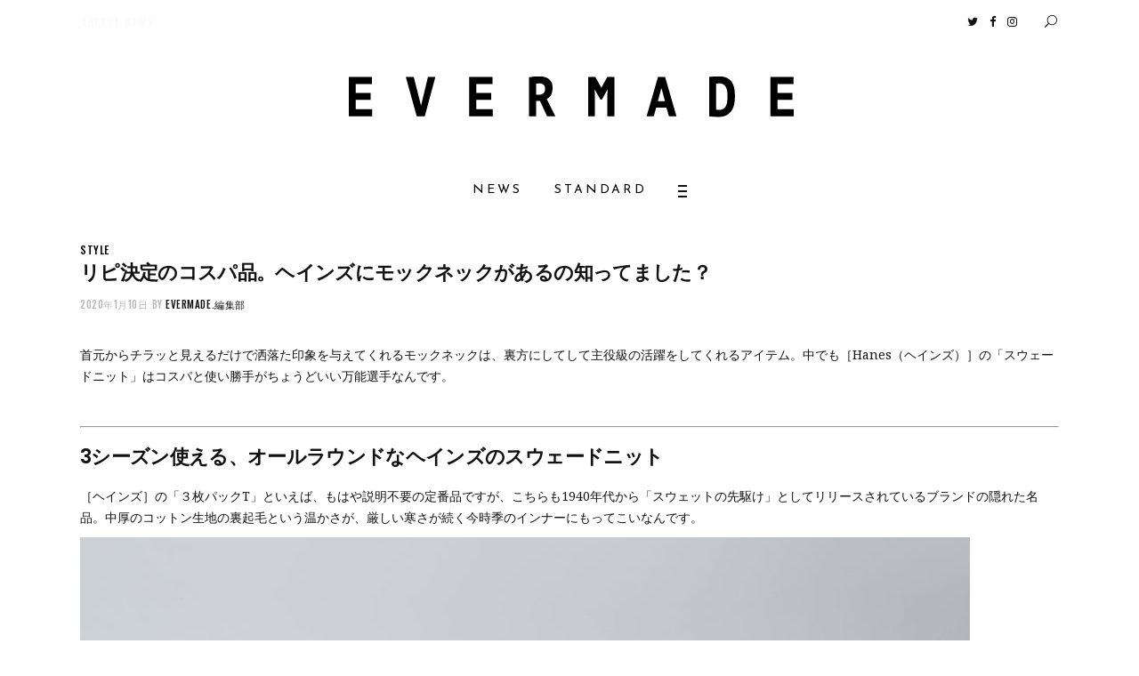

--- FILE ---
content_type: text/html; charset=UTF-8
request_url: https://evermade.jp/style/archives/2949
body_size: 14835
content:
<!DOCTYPE html>
<html lang="ja"
	itemscope 
	itemtype="http://schema.org/Article" 
	prefix="og: http://ogp.me/ns#" >
<head>
	
		<meta charset="UTF-8" />
		<link rel="profile" href="http://gmpg.org/xfn/11" />
		
					<meta name="viewport" content="width=device-width,initial-scale=1,user-scalable=yes">
		<title>リピ決定のコスパ品。ヘインズにモックネックがあるの知ってました？ | EVERMADE.（エバーメイド）モノと暮らしにこだわる ウェブマガジン</title>

<!-- All in One SEO Pack 2.5 by Michael Torbert of Semper Fi Web Design[304,388] -->
<meta name="description"  content="3シーズン使える、オールラウンドなヘインズのスウェードニット" />

<link rel="canonical" href="https://evermade.jp/standard/style/archives/2949" />
<meta property="og:title" content="リピ決定のコスパ品。ヘインズにモックネックがあるの知ってました？ | EVERMADE.（エバーメイド）モノと暮らしにこだわる ウェブマガジン" />
<meta property="og:type" content="article" />
<meta property="og:url" content="https://evermade.jp/standard/style/archives/2949" />
<meta property="og:image" content="https://evermade.jp/wp-content/uploads/2018/06/SZ_2966.jpg" />
<meta property="og:site_name" content="EVERMADE（エバーメイド）" />
<meta property="og:description" content="3シーズン使える、オールラウンドなヘインズのスウェードニット" />
<meta property="article:published_time" content="2020-01-10T07:00:34Z" />
<meta property="article:modified_time" content="2020-01-10T16:18:28Z" />
<meta name="twitter:card" content="summary" />
<meta name="twitter:title" content="リピ決定のコスパ品。ヘインズにモックネックがあるの知ってました？ | EVERMADE.（エバーメイド）モノと暮らしにこだわる ウェブマガジン" />
<meta name="twitter:description" content="3シーズン使える、オールラウンドなヘインズのスウェードニット" />
<meta name="twitter:image" content="https://evermade.jp/wp-content/uploads/2018/06/SZ_2966.jpg" />
<meta itemprop="image" content="https://evermade.jp/wp-content/uploads/2018/06/SZ_2966.jpg" />
			<script type="text/javascript" >
				window.ga=window.ga||function(){(ga.q=ga.q||[]).push(arguments)};ga.l=+new Date;
				ga('create', 'G-WLJNKDVFCL', 'auto');
				// Plugins
				
				ga('send', 'pageview');
			</script>
			<script async src="https://www.google-analytics.com/analytics.js"></script>
			<!-- /all in one seo pack -->
<link rel='dns-prefetch' href='//evermade.jp' />
<link rel='dns-prefetch' href='//s0.wp.com' />
<link rel='dns-prefetch' href='//maps.googleapis.com' />
<link rel='dns-prefetch' href='//fonts.googleapis.com' />
<link rel='dns-prefetch' href='//s.w.org' />
<link rel="alternate" type="application/rss+xml" title="EVERMADE.（エバーメイド）モノと暮らしにこだわる ウェブマガジン &raquo; フィード" href="https://evermade.jp/feed" />
<link rel="alternate" type="application/rss+xml" title="EVERMADE.（エバーメイド）モノと暮らしにこだわる ウェブマガジン &raquo; コメントフィード" href="https://evermade.jp/comments/feed" />
		<script type="text/javascript">
			window._wpemojiSettings = {"baseUrl":"https:\/\/s.w.org\/images\/core\/emoji\/11\/72x72\/","ext":".png","svgUrl":"https:\/\/s.w.org\/images\/core\/emoji\/11\/svg\/","svgExt":".svg","source":{"concatemoji":"https:\/\/evermade.jp\/wp-includes\/js\/wp-emoji-release.min.js?ver=4.9.26"}};
			!function(e,a,t){var n,r,o,i=a.createElement("canvas"),p=i.getContext&&i.getContext("2d");function s(e,t){var a=String.fromCharCode;p.clearRect(0,0,i.width,i.height),p.fillText(a.apply(this,e),0,0);e=i.toDataURL();return p.clearRect(0,0,i.width,i.height),p.fillText(a.apply(this,t),0,0),e===i.toDataURL()}function c(e){var t=a.createElement("script");t.src=e,t.defer=t.type="text/javascript",a.getElementsByTagName("head")[0].appendChild(t)}for(o=Array("flag","emoji"),t.supports={everything:!0,everythingExceptFlag:!0},r=0;r<o.length;r++)t.supports[o[r]]=function(e){if(!p||!p.fillText)return!1;switch(p.textBaseline="top",p.font="600 32px Arial",e){case"flag":return s([55356,56826,55356,56819],[55356,56826,8203,55356,56819])?!1:!s([55356,57332,56128,56423,56128,56418,56128,56421,56128,56430,56128,56423,56128,56447],[55356,57332,8203,56128,56423,8203,56128,56418,8203,56128,56421,8203,56128,56430,8203,56128,56423,8203,56128,56447]);case"emoji":return!s([55358,56760,9792,65039],[55358,56760,8203,9792,65039])}return!1}(o[r]),t.supports.everything=t.supports.everything&&t.supports[o[r]],"flag"!==o[r]&&(t.supports.everythingExceptFlag=t.supports.everythingExceptFlag&&t.supports[o[r]]);t.supports.everythingExceptFlag=t.supports.everythingExceptFlag&&!t.supports.flag,t.DOMReady=!1,t.readyCallback=function(){t.DOMReady=!0},t.supports.everything||(n=function(){t.readyCallback()},a.addEventListener?(a.addEventListener("DOMContentLoaded",n,!1),e.addEventListener("load",n,!1)):(e.attachEvent("onload",n),a.attachEvent("onreadystatechange",function(){"complete"===a.readyState&&t.readyCallback()})),(n=t.source||{}).concatemoji?c(n.concatemoji):n.wpemoji&&n.twemoji&&(c(n.twemoji),c(n.wpemoji)))}(window,document,window._wpemojiSettings);
		</script>
		<style type="text/css">
img.wp-smiley,
img.emoji {
	display: inline !important;
	border: none !important;
	box-shadow: none !important;
	height: 1em !important;
	width: 1em !important;
	margin: 0 .07em !important;
	vertical-align: -0.1em !important;
	background: none !important;
	padding: 0 !important;
}
</style>
<link rel='stylesheet' id='contact-form-7-css'  href='https://evermade.jp/wp-content/plugins/contact-form-7/includes/css/styles.css?ver=5.1.4' type='text/css' media='all' />
<link rel='stylesheet' id='tipso-style-css'  href='https://evermade.jp/wp-content/plugins/neal-extension/css/tipso.min.css?ver=4.9.26' type='text/css' media='all' />
<link rel='stylesheet' id='neal-ext-frontend-style-css'  href='https://evermade.jp/wp-content/plugins/neal-extension/css/frontend.css?ver=4.9.26' type='text/css' media='all' />
<link rel='stylesheet' id='ebullient-qodef-modules-css'  href='https://evermade.jp/wp-content/themes/ebullient/assets/css/modules.min.css?ver=4.9.26' type='text/css' media='all' />
<style id='ebullient-qodef-modules-inline-css' type='text/css'>
/* generated in /var/www/vhosts/i-0023c83cce68b2451/wp-content/themes/ebullient/framework/admin/options/general/map.php ebullient_qodef_page_general_style function */
.postid-2949.qodef-boxed .qodef-wrapper { background-attachment: fixed;}


</style>
<link rel='stylesheet' id='qodef-news-style-css'  href='https://evermade.jp/wp-content/plugins/select-news/assets/css/news.min.css?ver=4.9.26' type='text/css' media='all' />
<link rel='stylesheet' id='ebullient-qodef-modules-responsive-css'  href='https://evermade.jp/wp-content/themes/ebullient/assets/css/modules-responsive.min.css?ver=4.9.26' type='text/css' media='all' />
<link rel='stylesheet' id='qodef-news-responsive-style-css'  href='https://evermade.jp/wp-content/plugins/select-news/assets/css/news-responsive.min.css?ver=4.9.26' type='text/css' media='all' />
<link rel='stylesheet' id='ebullient-qodef-default-style-css'  href='https://evermade.jp/wp-content/themes/ebullient/style.css?ver=4.9.26' type='text/css' media='all' />
<link rel='stylesheet' id='ebullient-qodef-child-style-css'  href='https://evermade.jp/wp-content/themes/ebullient-child/style.css?ver=4.9.26' type='text/css' media='all' />
<link rel='stylesheet' id='qodef_font_awesome-css'  href='https://evermade.jp/wp-content/themes/ebullient/assets/css/font-awesome/css/font-awesome.min.css?ver=4.9.26' type='text/css' media='all' />
<link rel='stylesheet' id='qodef_font_elegant-css'  href='https://evermade.jp/wp-content/themes/ebullient/assets/css/elegant-icons/style.min.css?ver=4.9.26' type='text/css' media='all' />
<link rel='stylesheet' id='qodef_ion_icons-css'  href='https://evermade.jp/wp-content/themes/ebullient/assets/css/ion-icons/css/ionicons.min.css?ver=4.9.26' type='text/css' media='all' />
<link rel='stylesheet' id='qodef_linea_icons-css'  href='https://evermade.jp/wp-content/themes/ebullient/assets/css/linea-icons/style.css?ver=4.9.26' type='text/css' media='all' />
<link rel='stylesheet' id='qodef_linear_icons-css'  href='https://evermade.jp/wp-content/themes/ebullient/assets/css/linear-icons/style.css?ver=4.9.26' type='text/css' media='all' />
<link rel='stylesheet' id='qodef_simple_line_icons-css'  href='https://evermade.jp/wp-content/themes/ebullient/assets/css/simple-line-icons/simple-line-icons.css?ver=4.9.26' type='text/css' media='all' />
<link rel='stylesheet' id='qodef_dripicons-css'  href='https://evermade.jp/wp-content/themes/ebullient/assets/css/dripicons/dripicons.css?ver=4.9.26' type='text/css' media='all' />
<link rel='stylesheet' id='mediaelement-css'  href='https://evermade.jp/wp-includes/js/mediaelement/mediaelementplayer-legacy.min.css?ver=4.2.6-78496d1' type='text/css' media='all' />
<link rel='stylesheet' id='wp-mediaelement-css'  href='https://evermade.jp/wp-includes/js/mediaelement/wp-mediaelement.min.css?ver=4.9.26' type='text/css' media='all' />
<link rel='stylesheet' id='ebullient-qodef-style-dynamic-css'  href='https://evermade.jp/wp-content/themes/ebullient/assets/css/style_dynamic.css?ver=1751337083' type='text/css' media='all' />
<link rel='stylesheet' id='ebullient-qodef-style-dynamic-responsive-css'  href='https://evermade.jp/wp-content/themes/ebullient/assets/css/style_dynamic_responsive.css?ver=1751337083' type='text/css' media='all' />
<link rel='stylesheet' id='ebullient-qodef-google-fonts-css'  href='https://fonts.googleapis.com/css?family=Poppins%3A300%2C400%2C500%2C600%2C700%2C900%7COswald%3A300%2C400%2C500%2C600%2C700%2C900%7CPlayfair+Display%3A300%2C400%2C500%2C600%2C700%2C900%7CJosefin+Sans%3A300%2C400%2C500%2C600%2C700%2C900%7CNoto+Serif%3A300%2C400%2C500%2C600%2C700%2C900&#038;subset=latin-ext&#038;ver=1.0.0' type='text/css' media='all' />
<link rel='stylesheet' id='jetpack-widget-social-icons-styles-css'  href='https://evermade.jp/wp-content/plugins/jetpack/modules/widgets/social-icons/social-icons.css?ver=20170506' type='text/css' media='all' />
<link rel='stylesheet' id='js_composer_front-css'  href='https://evermade.jp/wp-content/plugins/js_composer/assets/css/js_composer.min.css?ver=5.4.5' type='text/css' media='all' />
<link rel='stylesheet' id='social-logos-css'  href='https://evermade.jp/wp-content/plugins/jetpack/_inc/social-logos/social-logos.min.css?ver=1' type='text/css' media='all' />
<link rel='stylesheet' id='jetpack_css-css'  href='https://evermade.jp/wp-content/plugins/jetpack/css/jetpack.css?ver=6.1.5' type='text/css' media='all' />
<script type='text/javascript' src='https://evermade.jp/wp-includes/js/jquery/jquery.js?ver=1.12.4'></script>
<script type='text/javascript' src='https://evermade.jp/wp-includes/js/jquery/jquery-migrate.min.js?ver=1.4.1'></script>
<script type='text/javascript'>
var mejsL10n = {"language":"ja","strings":{"mejs.install-flash":"\u3054\u5229\u7528\u306e\u30d6\u30e9\u30a6\u30b6\u30fc\u306f Flash Player \u304c\u7121\u52b9\u306b\u306a\u3063\u3066\u3044\u308b\u304b\u3001\u30a4\u30f3\u30b9\u30c8\u30fc\u30eb\u3055\u308c\u3066\u3044\u307e\u305b\u3093\u3002Flash Player \u30d7\u30e9\u30b0\u30a4\u30f3\u3092\u6709\u52b9\u306b\u3059\u308b\u304b\u3001\u6700\u65b0\u30d0\u30fc\u30b8\u30e7\u30f3\u3092 https:\/\/get.adobe.com\/jp\/flashplayer\/ \u304b\u3089\u30a4\u30f3\u30b9\u30c8\u30fc\u30eb\u3057\u3066\u304f\u3060\u3055\u3044\u3002","mejs.fullscreen-off":"\u30d5\u30eb\u30b9\u30af\u30ea\u30fc\u30f3\u3092\u30aa\u30d5","mejs.fullscreen-on":"\u30d5\u30eb\u30b9\u30af\u30ea\u30fc\u30f3","mejs.download-video":"\u52d5\u753b\u3092\u30c0\u30a6\u30f3\u30ed\u30fc\u30c9","mejs.fullscreen":"\u30d5\u30eb\u30b9\u30af\u30ea\u30fc\u30f3","mejs.time-jump-forward":["1\u79d2\u9032\u3080","%1\u79d2\u9032\u3080"],"mejs.loop":"\u30eb\u30fc\u30d7\u5207\u308a\u66ff\u3048","mejs.play":"\u518d\u751f","mejs.pause":"\u505c\u6b62","mejs.close":"\u9589\u3058\u308b","mejs.time-slider":"\u30bf\u30a4\u30e0\u30b9\u30e9\u30a4\u30c0\u30fc","mejs.time-help-text":"1\u79d2\u9032\u3080\u306b\u306f\u5de6\u53f3\u77e2\u5370\u30ad\u30fc\u3092\u300110\u79d2\u9032\u3080\u306b\u306f\u4e0a\u4e0b\u77e2\u5370\u30ad\u30fc\u3092\u4f7f\u3063\u3066\u304f\u3060\u3055\u3044\u3002","mejs.time-skip-back":["1\u79d2\u623b\u308b","%1\u79d2\u623b\u308b"],"mejs.captions-subtitles":"\u30ad\u30e3\u30d7\u30b7\u30e7\u30f3\/\u5b57\u5e55","mejs.captions-chapters":"\u30c1\u30e3\u30d7\u30bf\u30fc","mejs.none":"\u306a\u3057","mejs.mute-toggle":"\u30df\u30e5\u30fc\u30c8\u5207\u308a\u66ff\u3048","mejs.volume-help-text":"\u30dc\u30ea\u30e5\u30fc\u30e0\u8abf\u7bc0\u306b\u306f\u4e0a\u4e0b\u77e2\u5370\u30ad\u30fc\u3092\u4f7f\u3063\u3066\u304f\u3060\u3055\u3044\u3002","mejs.unmute":"\u30df\u30e5\u30fc\u30c8\u89e3\u9664","mejs.mute":"\u30df\u30e5\u30fc\u30c8","mejs.volume-slider":"\u30dc\u30ea\u30e5\u30fc\u30e0\u30b9\u30e9\u30a4\u30c0\u30fc","mejs.video-player":"\u52d5\u753b\u30d7\u30ec\u30fc\u30e4\u30fc","mejs.audio-player":"\u97f3\u58f0\u30d7\u30ec\u30fc\u30e4\u30fc","mejs.ad-skip":"\u5e83\u544a\u3092\u30b9\u30ad\u30c3\u30d7","mejs.ad-skip-info":["1\u79d2\u5f8c\u306b\u30b9\u30ad\u30c3\u30d7","%1\u79d2\u5f8c\u306b\u30b9\u30ad\u30c3\u30d7"],"mejs.source-chooser":"\u30bd\u30fc\u30b9\u306e\u9078\u629e","mejs.stop":"\u505c\u6b62","mejs.speed-rate":"\u901f\u5ea6\u7387","mejs.live-broadcast":"\u751f\u653e\u9001","mejs.afrikaans":"\u30a2\u30d5\u30ea\u30ab\u30fc\u30f3\u30b9\u8a9e","mejs.albanian":"\u30a2\u30eb\u30d0\u30cb\u30a2\u8a9e","mejs.arabic":"\u30a2\u30e9\u30d3\u30a2\u8a9e","mejs.belarusian":"\u30d9\u30e9\u30eb\u30fc\u30b7\u8a9e","mejs.bulgarian":"\u30d6\u30eb\u30ac\u30ea\u30a2\u8a9e","mejs.catalan":"\u30ab\u30bf\u30ed\u30cb\u30a2\u8a9e","mejs.chinese":"\u4e2d\u56fd\u8a9e","mejs.chinese-simplified":"\u4e2d\u56fd\u8a9e (\u7c21\u4f53\u5b57)","mejs.chinese-traditional":"\u4e2d\u56fd\u8a9e (\u7e41\u4f53\u5b57)","mejs.croatian":"\u30af\u30ed\u30a2\u30c1\u30a2\u8a9e","mejs.czech":"\u30c1\u30a7\u30b3\u8a9e","mejs.danish":"\u30c7\u30f3\u30de\u30fc\u30af\u8a9e","mejs.dutch":"\u30aa\u30e9\u30f3\u30c0\u8a9e","mejs.english":"\u82f1\u8a9e","mejs.estonian":"\u30a8\u30b9\u30c8\u30cb\u30a2\u8a9e","mejs.filipino":"\u30d5\u30a3\u30ea\u30d4\u30f3\u8a9e","mejs.finnish":"\u30d5\u30a3\u30f3\u30e9\u30f3\u30c9\u8a9e","mejs.french":"\u30d5\u30e9\u30f3\u30b9\u8a9e","mejs.galician":"\u30ac\u30ea\u30b7\u30a2\u8a9e","mejs.german":"\u30c9\u30a4\u30c4\u8a9e","mejs.greek":"\u30ae\u30ea\u30b7\u30e3\u8a9e","mejs.haitian-creole":"\u30cf\u30a4\u30c1\u8a9e","mejs.hebrew":"\u30d8\u30d6\u30e9\u30a4\u8a9e","mejs.hindi":"\u30d2\u30f3\u30c7\u30a3\u30fc\u8a9e","mejs.hungarian":"\u30cf\u30f3\u30ac\u30ea\u30fc\u8a9e","mejs.icelandic":"\u30a2\u30a4\u30b9\u30e9\u30f3\u30c9\u8a9e","mejs.indonesian":"\u30a4\u30f3\u30c9\u30cd\u30b7\u30a2\u8a9e","mejs.irish":"\u30a2\u30a4\u30eb\u30e9\u30f3\u30c9\u8a9e","mejs.italian":"\u30a4\u30bf\u30ea\u30a2\u8a9e","mejs.japanese":"\u65e5\u672c\u8a9e","mejs.korean":"\u97d3\u56fd\u8a9e","mejs.latvian":"\u30e9\u30c8\u30d3\u30a2\u8a9e","mejs.lithuanian":"\u30ea\u30c8\u30a2\u30cb\u30a2\u8a9e","mejs.macedonian":"\u30de\u30b1\u30c9\u30cb\u30a2\u8a9e","mejs.malay":"\u30de\u30ec\u30fc\u8a9e","mejs.maltese":"\u30de\u30eb\u30bf\u8a9e","mejs.norwegian":"\u30ce\u30eb\u30a6\u30a7\u30fc\u8a9e","mejs.persian":"\u30da\u30eb\u30b7\u30a2\u8a9e","mejs.polish":"\u30dd\u30fc\u30e9\u30f3\u30c9\u8a9e","mejs.portuguese":"\u30dd\u30eb\u30c8\u30ac\u30eb\u8a9e","mejs.romanian":"\u30eb\u30fc\u30de\u30cb\u30a2\u8a9e","mejs.russian":"\u30ed\u30b7\u30a2\u8a9e","mejs.serbian":"\u30bb\u30eb\u30d3\u30a2\u8a9e","mejs.slovak":"\u30b9\u30ed\u30d0\u30ad\u30a2\u8a9e","mejs.slovenian":"\u30b9\u30ed\u30d9\u30cb\u30a2\u8a9e","mejs.spanish":"\u30b9\u30da\u30a4\u30f3\u8a9e","mejs.swahili":"\u30b9\u30ef\u30d2\u30ea\u8a9e","mejs.swedish":"\u30b9\u30a6\u30a7\u30fc\u30c7\u30f3\u8a9e","mejs.tagalog":"\u30bf\u30ac\u30ed\u30b0\u8a9e","mejs.thai":"\u30bf\u30a4\u8a9e","mejs.turkish":"\u30c8\u30eb\u30b3\u8a9e","mejs.ukrainian":"\u30a6\u30af\u30e9\u30a4\u30ca\u8a9e","mejs.vietnamese":"\u30d9\u30c8\u30ca\u30e0\u8a9e","mejs.welsh":"\u30a6\u30a7\u30fc\u30eb\u30ba\u8a9e","mejs.yiddish":"\u30a4\u30c7\u30a3\u30c3\u30b7\u30e5\u8a9e"}};
</script>
<script type='text/javascript' src='https://evermade.jp/wp-includes/js/mediaelement/mediaelement-and-player.min.js?ver=4.2.6-78496d1'></script>
<script type='text/javascript' src='https://evermade.jp/wp-includes/js/mediaelement/mediaelement-migrate.min.js?ver=4.9.26'></script>
<script type='text/javascript'>
/* <![CDATA[ */
var _wpmejsSettings = {"pluginPath":"\/wp-includes\/js\/mediaelement\/","classPrefix":"mejs-","stretching":"responsive"};
/* ]]> */
</script>
<link rel='https://api.w.org/' href='https://evermade.jp/wp-json/' />
<link rel="EditURI" type="application/rsd+xml" title="RSD" href="https://evermade.jp/xmlrpc.php?rsd" />
<link rel="wlwmanifest" type="application/wlwmanifest+xml" href="https://evermade.jp/wp-includes/wlwmanifest.xml" /> 
<link rel='prev' title='ポチるべき片付けの名品。ものぐさな大人が取り入れたい見せる収納ボックス -Part.1 &#8211;' href='https://evermade.jp/standard/life/archives/16600' />
<link rel='next' title='クローゼットのハンガーってどうしている!?　ナカタハンガーで服が滑らない画期的なハンガーを発見' href='https://evermade.jp/standard/life/archives/9657' />
<meta name="generator" content="WordPress 4.9.26" />
<link rel='shortlink' href='https://wp.me/p9SGsT-Lz' />
<link rel="alternate" type="application/json+oembed" href="https://evermade.jp/wp-json/oembed/1.0/embed?url=https%3A%2F%2Fevermade.jp%2Fstandard%2Fstyle%2Farchives%2F2949" />
<link rel="alternate" type="text/xml+oembed" href="https://evermade.jp/wp-json/oembed/1.0/embed?url=https%3A%2F%2Fevermade.jp%2Fstandard%2Fstyle%2Farchives%2F2949&#038;format=xml" />

<link rel='dns-prefetch' href='//v0.wordpress.com'/>
<style type='text/css'>img#wpstats{display:none}</style><meta name="generator" content="Powered by WPBakery Page Builder - drag and drop page builder for WordPress."/>
<!--[if lte IE 9]><link rel="stylesheet" type="text/css" href="https://evermade.jp/wp-content/plugins/js_composer/assets/css/vc_lte_ie9.min.css" media="screen"><![endif]--><link rel="icon" href="https://evermade.jp/wp-content/uploads/2019/09/cropped-em-logo-32x32.png" sizes="32x32" />
<link rel="icon" href="https://evermade.jp/wp-content/uploads/2019/09/cropped-em-logo-192x192.png" sizes="192x192" />
<link rel="apple-touch-icon-precomposed" href="https://evermade.jp/wp-content/uploads/2019/09/cropped-em-logo-180x180.png" />
<meta name="msapplication-TileImage" content="https://evermade.jp/wp-content/uploads/2019/09/cropped-em-logo-270x270.png" />
			<link rel="stylesheet" type="text/css" id="wp-custom-css" href="https://evermade.jp/?custom-css=48577e00a3" />
		<style type="text/css" data-type="vc_custom-css">.qodef-news-post-top-holder {
    display: none;
}</style><noscript><style type="text/css"> .wpb_animate_when_almost_visible { opacity: 1; }</style></noscript></head>
<body class="post-template-default single single-post postid-2949 single-format-standard select-core-1.0 qodef-news-1.0 ebullient child-child-ver-1.0.0 ebullient-ver-1.0 qodef-grid-1400 qodef-fixed-on-scroll qodef-dropdown-animate-height qodef-header-centered qodef-menu-area-shadow-disable qodef-menu-area-in-grid-shadow-disable qodef-menu-area-border-disable qodef-menu-area-in-grid-border-disable qodef-logo-area-border-disable qodef-logo-area-in-grid-border-disable qodef-header-vertical-shadow-disable qodef-header-vertical-border-disable qodef-side-menu-slide-from-right qodef-default-mobile-header qodef-sticky-up-mobile-header qodef-header-top-enabled wpb-js-composer js-comp-ver-5.4.5 vc_responsive qodef-slide-from-icon" itemscope itemtype="http://schema.org/WebPage">
	<section class="qodef-side-menu">
	<div class="qodef-close-side-menu-holder">
		<a class="qodef-close-side-menu" href="#" target="_self">
			<span aria-hidden="true" class="qodef-icon-font-elegant icon_close " ></span>		</a>
	</div>
	<div id="media_image-5" class="widget qodef-sidearea widget_media_image"><a href="https://evermade.jp"><img width="500" height="46" src="https://evermade.jp/wp-content/uploads/2019/09/evermade-new-logo-wh.png" class="image wp-image-12899  attachment-full size-full" alt="" style="max-width: 100%; height: auto;" srcset="https://evermade.jp/wp-content/uploads/2019/09/evermade-new-logo-wh.png 500w, https://evermade.jp/wp-content/uploads/2019/09/evermade-new-logo-wh-300x28.png 300w" sizes="(max-width: 500px) 100vw, 500px" data-attachment-id="12899" data-permalink="https://evermade.jp/evermade-new-logo-wh" data-orig-file="https://evermade.jp/wp-content/uploads/2019/09/evermade-new-logo-wh.png" data-orig-size="500,46" data-comments-opened="0" data-image-meta="{&quot;aperture&quot;:&quot;0&quot;,&quot;credit&quot;:&quot;&quot;,&quot;camera&quot;:&quot;&quot;,&quot;caption&quot;:&quot;&quot;,&quot;created_timestamp&quot;:&quot;0&quot;,&quot;copyright&quot;:&quot;&quot;,&quot;focal_length&quot;:&quot;0&quot;,&quot;iso&quot;:&quot;0&quot;,&quot;shutter_speed&quot;:&quot;0&quot;,&quot;title&quot;:&quot;&quot;,&quot;orientation&quot;:&quot;0&quot;}" data-image-title="evermade-new-logo-wh" data-image-description="" data-medium-file="https://evermade.jp/wp-content/uploads/2019/09/evermade-new-logo-wh-300x28.png" data-large-file="https://evermade.jp/wp-content/uploads/2019/09/evermade-new-logo-wh.png" /></a></div><div id="qodef_instagram_widget-5" class="widget qodef-sidearea widget_qodef_instagram_widget"></div><div id="qodef_twitter_widget-8" class="widget qodef-sidearea widget_qodef_twitter_widget"><div class="qodef-widget-title-holder"><h5 class="qodef-widget-title">Twitter</h5></div>Internal WP error</div></section>
    <div class="qodef-wrapper">
        <div class="qodef-wrapper-inner">
            	
		
	<div class="qodef-top-bar">
				
					<div class="qodef-grid">
						
			<div class="qodef-vertical-align-containers">
				<div class="qodef-position-left">
					<div class="qodef-position-left-inner">
													        <div class="widget qodef-news-latest-news-widget qodef-lnw-skin-light">
			            	<div class="qodef-news-lnw-title-holder">
            		<span class="qodef-news-lnw-title">
				    	Latest News				    </span>
				</div>
		   			
            	<div class="qodef-news-lnw-slider-holder">
		            <ul class="qodef-news-lnw-slider clearfix" >
		                		                    <li class="qodef-news-lnw-slide">
		                        <a href="https://evermade.jp/shop/archives/14345">【エバーメイドショップ】［ムロセンツ］の生活に馴染むディフューザーナチュラルコスメ好きに一押し！　松本恵奈さんも愛用</a>
		                    </li>
		                		            </ul>
		        </div>

	        	    </div>
	    											</div>
				</div>
				<div class="qodef-position-right">
					<div class="qodef-position-right-inner">
															
		<a class="qodef-social-icon-widget-holder qodef-icon-has-hover" data-hover-color="#00aced" style="color: #121212;;font-size: 13px;margin: 0px 5px 0px 30px;" href="https://twitter.com/Evermade_jp" target="_blank">
			<span class="qodef-social-icon-widget fa fa-twitter     "></span>		</a>
				
		<a class="qodef-social-icon-widget-holder qodef-icon-has-hover" data-hover-color="#3b5998" style="color: #121212;;font-size: 13px;margin: 0px 5px;" href="https://www.facebook.com/evermade.jp" target="_blank">
			<span class="qodef-social-icon-widget fa fa-facebook     "></span>		</a>
				
		<a class="qodef-social-icon-widget-holder qodef-icon-has-hover" data-hover-color="#d93177" style="color: #121212;;font-size: 13px;margin: 0px 5px;" href="https://www.instagram.com/evermade.jp" target="_blank">
			<span class="qodef-social-icon-widget fa fa-instagram     "></span>		</a>
				
		<div data-hover-color="#121212" style="color: #121212;;margin: -2px -2px 0px 23px;" class="qodef-search-opener qodef-icon-has-hover">
            <div class="qodef-search-opener-wrapper">
                <span class="qodef-icon-font-elegant icon_search "></span>				<div class="qodef-slide-from-icon-holder">
	<form action="https://evermade.jp/" method="get">
	    <span class="qodef-form-holder">
	        <input type="text" placeholder="" name="s" class="qodef-search-field" autocomplete="off" />
	    </span>
	</form>
</div>	                        </div>
		</div>
												</div>
				</div>
			</div>
				
					</div>
				
			</div>
	
	
<header class="qodef-page-header">
		
    <div class="qodef-logo-area">
	    	    
        			
            <div class="qodef-vertical-align-containers">
                <div class="qodef-position-center">
                    <div class="qodef-position-center-inner">
                        

<div class="qodef-logo-wrapper">
    <a itemprop="url" href="https://evermade.jp/" style="height: 46px;">
        <img itemprop="image" class="qodef-normal-logo" src="https://evermade.jp/wp-content/uploads/2019/09/evermade-new-logo-bk.png" width="500" height="46"  alt="logo"/>
        <img itemprop="image" class="qodef-dark-logo" src="https://evermade.jp/wp-content/uploads/2019/09/evermade-new-logo-bk.png" width="500" height="46"  alt="dark logo"/>        <img itemprop="image" class="qodef-light-logo" src="https://evermade.jp/wp-content/uploads/2019/09/evermade-new-logo-wh.png" width="500" height="46"  alt="light logo"/>    </a>
</div>

                    </div>
                </div>
            </div>
	            
            </div>
	
            <div class="qodef-fixed-wrapper">
    	        
    <div class="qodef-menu-area">
	    	    
        	            
            <div class="qodef-vertical-align-containers">
                <div class="qodef-position-center">
                    <div class="qodef-position-center-inner">
                        
<nav class="qodef-main-menu qodef-drop-down qodef-default-nav">
    <ul id="menu-main-menu" class="clearfix"><li id="nav-menu-item-17566" class="menu-item menu-item-type-taxonomy menu-item-object-category  narrow"><a href="https://evermade.jp/category/news" class=""><span class="item_outer"><span class="item_text">NEWS</span></span></a></li>
<li id="nav-menu-item-17567" class="menu-item menu-item-type-taxonomy menu-item-object-category current-post-ancestor  narrow"><a href="https://evermade.jp/category/standard" class=""><span class="item_outer"><span class="item_text">STANDARD</span></span></a></li>
</ul></nav>

                        		
		<a class="qodef-side-menu-button-opener qodef-icon-has-hover"  href="javascript:void(0)" style="margin: 0px 0px 0px 13px">
						<span class="qodef-side-menu-icon">
				<span class="qodef-side-menu-icon-inner">
					<span class="qodef-fm-lines">
						<span class="qodef-fm-line qodef-line-1"></span>
						<span class="qodef-fm-line qodef-line-2"></span>
						<span class="qodef-fm-line qodef-line-3"></span>
					</span>
				</span>
        	</span>
		</a>
	                    </div>
                </div>
            </div>
	            
            </div>
	
            </div>
		
		
	</header>


<header class="qodef-mobile-header">
		
	<div class="qodef-mobile-header-inner">
		<div class="qodef-mobile-header-holder">
			<div class="qodef-grid">
				<div class="qodef-vertical-align-containers">
					<div class="qodef-vertical-align-containers">
													<div class="qodef-mobile-menu-opener">
								<a href="javascript:void(0)">
									<span class="qodef-mobile-menu-icon">
										<span class="qodef-fm-lines">
											<span class="qodef-fm-line qodef-line-1"></span>
											<span class="qodef-fm-line qodef-line-2"></span>
											<span class="qodef-fm-line qodef-line-3"></span>
										</span>
									</span>
																	</a>
							</div>
												<div class="qodef-position-center">
							<div class="qodef-position-center-inner">
								

<div class="qodef-mobile-logo-wrapper">
    <a itemprop="url" href="https://evermade.jp/" style="height: 23px">
        <img itemprop="image" src="https://evermade.jp/wp-content/uploads/2019/09/evermade-new-logo-bk.png" width="500" height="46"  alt="Mobile Logo"/>
    </a>
</div>

							</div>
						</div>
						<div class="qodef-position-right">
							<div class="qodef-position-right-inner">
															</div>
						</div>
					</div>
				</div>
			</div>
		</div>
		
<nav class="qodef-mobile-nav">
    <div class="qodef-grid">
        <ul id="menu-mobile-menu" class=""><li id="mobile-menu-item-18157" class="menu-item menu-item-type-taxonomy menu-item-object-category "><a href="https://evermade.jp/category/news" class=""><span>NEWS</span></a></li>
<li id="mobile-menu-item-18158" class="menu-item menu-item-type-taxonomy menu-item-object-category current-post-ancestor "><a href="https://evermade.jp/category/standard" class=""><span>STANDARD</span></a></li>
</ul>    </div>
</nav>

	</div>
	
	</header>

			<a id='qodef-back-to-top' href='#'>
				<span class="qodef-icon-stack">
					<i class="qodef-icon-font-awesome fa fa-angle-up "></i>					<span class="qodef-back-to-top-text">Top</span>
				</span>
			</a>
		        
            <div class="qodef-content" >
                <div class="qodef-content-inner">	<div class="qodef-full-width">
				
		<div class="qodef-full-width-inner">
			<div class="qodef-post-single-image-in-grid">
	<div class="qodef-news-post-top-holder">
	<div class="qodef-grid">
		
	<div class="qodef-top-part-post-image">
		<img width="1000" height="1000" src="https://evermade.jp/wp-content/uploads/2018/06/SZ_2966.jpg" class="attachment-full size-full wp-post-image" alt="" srcset="https://evermade.jp/wp-content/uploads/2018/06/SZ_2966.jpg 1000w, https://evermade.jp/wp-content/uploads/2018/06/SZ_2966-150x150.jpg 150w, https://evermade.jp/wp-content/uploads/2018/06/SZ_2966-300x300.jpg 300w, https://evermade.jp/wp-content/uploads/2018/06/SZ_2966-768x768.jpg 768w, https://evermade.jp/wp-content/uploads/2018/06/SZ_2966-920x920.jpg 920w, https://evermade.jp/wp-content/uploads/2018/06/SZ_2966-655x655.jpg 655w, https://evermade.jp/wp-content/uploads/2018/06/SZ_2966-450x450.jpg 450w" sizes="(max-width: 1000px) 100vw, 1000px" data-attachment-id="2951" data-permalink="https://evermade.jp/standard/style/archives/2949/attachment/_sz_2966" data-orig-file="https://evermade.jp/wp-content/uploads/2018/06/SZ_2966.jpg" data-orig-size="1000,1000" data-comments-opened="0" data-image-meta="{&quot;aperture&quot;:&quot;0&quot;,&quot;credit&quot;:&quot;&quot;,&quot;camera&quot;:&quot;&quot;,&quot;caption&quot;:&quot;&quot;,&quot;created_timestamp&quot;:&quot;0&quot;,&quot;copyright&quot;:&quot;&quot;,&quot;focal_length&quot;:&quot;0&quot;,&quot;iso&quot;:&quot;0&quot;,&quot;shutter_speed&quot;:&quot;0&quot;,&quot;title&quot;:&quot;&quot;,&quot;orientation&quot;:&quot;0&quot;}" data-image-title="_SZ_2966" data-image-description="" data-medium-file="https://evermade.jp/wp-content/uploads/2018/06/SZ_2966-300x300.jpg" data-large-file="https://evermade.jp/wp-content/uploads/2018/06/SZ_2966.jpg" />	</div>
	</div>
</div>	<div class="qodef-grid">
		<div class="qodef-grid-row ">
			<div class="qodef-page-content-holder qodef-grid-col-12">
				<div class="qodef-blog-holder qodef-blog-single qodef-blog-single-image-in-grid">
					<article id="post-2949" class="post-2949 post type-post status-publish format-standard has-post-thumbnail hentry category-style tag-hanes- tag-t-shirt-t">
	<div class="qodef-post-content">
		<div class="qodef-post-text">
			<div class="qodef-post-text-inner">
				<div class="qodef-post-info-top">
							<div class="qodef-post-info-category">
			<a href="https://evermade.jp/category/standard/style" rel="category tag">STYLE</a>		</div>
				</div>
				<div class="qodef-post-text-main">
					
<h2 itemprop="name" class="entry-title qodef-post-title" >
			リピ決定のコスパ品。ヘインズにモックネックがあるの知ってました？	</h2>					<div class="qodef-post-info-below-title">
							<div itemprop="dateCreated" class="qodef-post-info-date entry-date published updated">
					<a itemprop="url" href="https://evermade.jp/date/2020/01">
						2020年1月10日		</a>
		<meta itemprop="interactionCount" content="UserComments: 0" />
	</div>
							<div class="qodef-post-info-author">
		<span class="qodef-post-info-author-text">
			By		</span>
		<a itemprop="author" class="qodef-post-info-author-link" href="https://evermade.jp/author/evermade-staff-editor">
			EVERMADE.編集部		</a>
	</div>
							<div class="qodef-views-holder">
		<i class="fa fa-eye"></i>
		<span class="qodef-views">8.09k</span>
	</div>
											</div>
					<div class="vc_row wpb_row vc_row-fluid" ><div class="wpb_column vc_column_container vc_col-sm-12"><div class="vc_column-inner "><div class="wpb_wrapper">
	<div class="wpb_text_column wpb_content_element " >
		<div class="wpb_wrapper">
			<p>首元からチラッと見えるだけで洒落た印象を与えてくれるモックネックは、裏方にしてして主役級の活躍をしてくれるアイテム。中でも［Hanes（ヘインズ）］の「スウェードニット」はコスパと使い勝手がちょうどいい万能選手なんです。</p>
<p>&nbsp;</p>
<hr />
<h2>3シーズン使える、オールラウンドなヘインズのスウェードニット</h2>
<p>［ヘインズ］の「３枚パックT」といえば、もはや説明不要の定番品ですが、こちらも1940年代から「スウェットの先駆け」としてリリースされているブランドの隠れた名品。中厚のコットン生地の裏起毛という温かさが、厳しい寒さが続く今時季のインナーにもってこいなんです。</p>
<div id="attachment_2951" style="width: 1010px" class="wp-caption alignnone"><img data-attachment-id="2951" data-permalink="https://evermade.jp/standard/style/archives/2949/attachment/_sz_2966" data-orig-file="https://evermade.jp/wp-content/uploads/2018/06/SZ_2966.jpg" data-orig-size="1000,1000" data-comments-opened="0" data-image-meta="{&quot;aperture&quot;:&quot;0&quot;,&quot;credit&quot;:&quot;&quot;,&quot;camera&quot;:&quot;&quot;,&quot;caption&quot;:&quot;&quot;,&quot;created_timestamp&quot;:&quot;0&quot;,&quot;copyright&quot;:&quot;&quot;,&quot;focal_length&quot;:&quot;0&quot;,&quot;iso&quot;:&quot;0&quot;,&quot;shutter_speed&quot;:&quot;0&quot;,&quot;title&quot;:&quot;&quot;,&quot;orientation&quot;:&quot;0&quot;}" data-image-title="_SZ_2966" data-image-description="" data-medium-file="https://evermade.jp/wp-content/uploads/2018/06/SZ_2966-300x300.jpg" data-large-file="https://evermade.jp/wp-content/uploads/2018/06/SZ_2966.jpg" class="size-full wp-image-2951" src="https://evermade.jp/wp-content/uploads/2018/06/SZ_2966.jpg" alt="" width="1000" height="1000" srcset="https://evermade.jp/wp-content/uploads/2018/06/SZ_2966.jpg 1000w, https://evermade.jp/wp-content/uploads/2018/06/SZ_2966-150x150.jpg 150w, https://evermade.jp/wp-content/uploads/2018/06/SZ_2966-300x300.jpg 300w, https://evermade.jp/wp-content/uploads/2018/06/SZ_2966-768x768.jpg 768w, https://evermade.jp/wp-content/uploads/2018/06/SZ_2966-920x920.jpg 920w, https://evermade.jp/wp-content/uploads/2018/06/SZ_2966-655x655.jpg 655w, https://evermade.jp/wp-content/uploads/2018/06/SZ_2966-450x450.jpg 450w" sizes="(max-width: 1000px) 100vw, 1000px" /><p class="wp-caption-text">ヘインズ スウェードニット ¥2,000＋TAX</p></div>
<p>一方で、厚手の生地感かつ、モックネックと袖口がスウェットのようなリブ仕様というデザイン性は、着まわしの幅が広く、1枚使いでもOK。汎用性の高さは特筆モノと言えそうです。モックネックのトレンド感と、白と黒の2枚セットで¥2,000+TAXという変わらぬリーズナブルさとくれば、リピート買い決定ですね。</p>
<div id="attachment_2950" style="width: 1010px" class="wp-caption alignnone"><img data-attachment-id="2950" data-permalink="https://evermade.jp/standard/style/archives/2949/attachment/_sz_2972" data-orig-file="https://evermade.jp/wp-content/uploads/2018/06/SZ_2972.jpg" data-orig-size="1000,1000" data-comments-opened="0" data-image-meta="{&quot;aperture&quot;:&quot;0&quot;,&quot;credit&quot;:&quot;&quot;,&quot;camera&quot;:&quot;&quot;,&quot;caption&quot;:&quot;&quot;,&quot;created_timestamp&quot;:&quot;0&quot;,&quot;copyright&quot;:&quot;&quot;,&quot;focal_length&quot;:&quot;0&quot;,&quot;iso&quot;:&quot;0&quot;,&quot;shutter_speed&quot;:&quot;0&quot;,&quot;title&quot;:&quot;&quot;,&quot;orientation&quot;:&quot;0&quot;}" data-image-title="_SZ_2972" data-image-description="" data-medium-file="https://evermade.jp/wp-content/uploads/2018/06/SZ_2972-300x300.jpg" data-large-file="https://evermade.jp/wp-content/uploads/2018/06/SZ_2972.jpg" class="size-full wp-image-2950" src="https://evermade.jp/wp-content/uploads/2018/06/SZ_2972.jpg" alt="" width="1000" height="1000" srcset="https://evermade.jp/wp-content/uploads/2018/06/SZ_2972.jpg 1000w, https://evermade.jp/wp-content/uploads/2018/06/SZ_2972-150x150.jpg 150w, https://evermade.jp/wp-content/uploads/2018/06/SZ_2972-300x300.jpg 300w, https://evermade.jp/wp-content/uploads/2018/06/SZ_2972-768x768.jpg 768w, https://evermade.jp/wp-content/uploads/2018/06/SZ_2972-920x920.jpg 920w, https://evermade.jp/wp-content/uploads/2018/06/SZ_2972-655x655.jpg 655w, https://evermade.jp/wp-content/uploads/2018/06/SZ_2972-450x450.jpg 450w" sizes="(max-width: 1000px) 100vw, 1000px" /><p class="wp-caption-text">ソフトな風合いは袖口にも活かされています。</p></div>
<p>&nbsp;</p>
<p>&nbsp;</p>
<hr />
<p>問い合わせ／ヘインズブランズ ジャパン　カスタマーセンター　TEL : 0120-456-042</p>
<p style="text-align: right;">edit&amp;text_Marina Haga / styling_Nobuyuki Ida / photo_Kengo Shimizu</p>
<p>&nbsp;</p>
<hr />

		</div>
	</div>
</div></div></div></div><div class="vc_row wpb_row vc_row-fluid" ><div class="wpb_column vc_column_container vc_col-sm-12"><div class="vc_column-inner "><div class="wpb_wrapper">
	<div class="wpb_text_column wpb_content_element " >
		<div class="wpb_wrapper">
			<div class="ar-FooterBox">
<div class="ar-FooterBox_Top">
<div class="ar-FooterBox_Lead">
<div class="ar-FooterBox_LeadInner">
<h3><a href="https://evermade.jp/shop">EVERMADEのオンラインショップがスタートしました！</a></h3>
<p>納得した買い物がしたい！こだわり派の男女に向けた買えるメディア「EVERMADE」。自分用からギフトまで欲しいものが見つかるかも。</p>
</div>
</div>
</div>
<div class="ar-FooterBox_Top"><a href="https://evermade.jp/shop" target="_blank" rel="noopener"><img class="size-full wp-image-14830 aligncenter pc" style="margin: 0 auto;" src="https://evermade.jp/wp-content/uploads/2019/10/shop_bnr.jpg" alt="" width="960" height="240" /><img class="size-full wp-image-14830 aligncenter sp" style="margin: 0 auto;" src="https://evermade.jp/wp-content/uploads/2019/10/shop_square_bnr.jpg" alt="" width="960" height="240" /></a></div>
<div class="ar-FooterBox_Top">
<div class="ar-FooterBox_Lead">
<div class="ar-FooterBox_LeadInner">
<h3 class="ar-FooterBox_LeadInnerItem">この記事が気に入ったら「フォロー」しよう</h3>
<p class="ar-FooterBox_LeadInnerItem">EVERMADE.jpの最新ニュースをお届けします。</p>
</div>
</div>
</div>
<div class="ar-FooterBox_Bottom">
<ul class="ar-FooterBox_Buttons">
<li class="ar-FooterBox_Button-twitter"><a href="https://twitter.com/Evermade_jp" target="_blank" rel="noopener"><i class="qodef-icon-font-awesome fa fa-twitter qodef-icon-element" style="color: #fff; padding-right: 3px;"></i>フォロー</a></li>
<li class="ar-FooterBox_Button-instagram"><a href="https://www.instagram.com/evermade.jp/" target="_blank" rel="noopener"><i class="qodef-icon-font-awesome fa fa-instagram qodef-icon-element" style="color: #fff; padding-right: 3px;"></i>フォロー</a></li>
<li class="ar-FooterBox_Button-facebook"><a href="https://www.facebook.com/evermade.jp" target="_blank" rel="noopener"><i class="qodef-icon-font-awesome fa fa-facebook qodef-icon-element" style="color: #fff; padding-right: 3px;"></i>フォロー</a></li>
</ul>
</div>

		</div>
	</div>
</div></div></div></div><div class="vc_row wpb_row vc_row-fluid" ><div class="wpb_column vc_column_container vc_col-sm-12"><div class="vc_column-inner "><div class="wpb_wrapper">
	<div class="wpb_text_column wpb_content_element " >
		<div class="wpb_wrapper">
			</div>

		</div>
	</div>
</div></div></div></div>
<div class="sharedaddy sd-sharing-enabled"><div class="robots-nocontent sd-block sd-social sd-social-official sd-sharing"><h3 class="sd-title">Share this:</h3><div class="sd-content"><ul><li class="share-twitter"><a href="https://twitter.com/share" class="twitter-share-button" data-url="https://evermade.jp/standard/style/archives/2949" data-text="リピ決定のコスパ品。ヘインズにモックネックがあるの知ってました？"  >Tweet</a></li><li class="share-facebook"><div class="fb-share-button" data-href="https://evermade.jp/standard/style/archives/2949" data-layout="button_count"></div></li><li class="share-end"></li></ul></div></div></div>									</div>
				<div class="qodef-post-info-bottom clearfix">
					<div class="qodef-post-info-bottom-left">
							<div class="qodef-tags-holder">
		<div class="qodef-tags">
			<span class="qodef-tags-text">Tags:</span>
			<a href="https://evermade.jp/tag/hanes-%e3%83%98%e3%82%a4%e3%83%b3%e3%82%ba" rel="tag">Hanes /ヘインズ</a>, <a href="https://evermade.jp/tag/t-shirt-t%e3%82%b7%e3%83%a3%e3%83%84" rel="tag">T-SHIRT / Tシャツ</a>		</div>
	</div>
					</div>
					<div class="qodef-post-info-bottom-right">
						<div class="qodef-blog-like">
	<a href="#" class="qodef-like" id="qodef-like-2949-511" title="Like this"><i class="fa fa-heart"></i><span>0</span></a></div>											</div>
				</div>
			</div>
		</div>
	</div>
</article>	<div class="qodef-blog-single-navigation">
		<div class="qodef-blog-single-navigation-inner clearfix">
									<a itemprop="url" class="qodef-blog-single-prev" href="https://evermade.jp/standard/life/archives/16600">
							<span class="qodef-blog-single-nav-mark   arrow_carrot-left"></span>							<span class="qodef-blog-single-nav-label">previous post</span>						</a>
											<a itemprop="url" class="qodef-blog-single-next" href="https://evermade.jp/standard/life/archives/9657">
							<span class="qodef-blog-single-nav-mark   arrow_carrot-right"></span>							<span class="qodef-blog-single-nav-label">next post</span>						</a>
							</div>
	</div>
				</div>
			</div>
					</div>
		    <div class="qodef-related-posts-holder clearfix">
        <div class="qodef-related-posts-holder-inner">
                            <div class="qodef-related-posts-title">
                    <h4>RELATED POSTS</h4>
                </div>
                <div class="qodef-related-posts-inner clearfix">
                                                                    <div class="qodef-related-post">
                            <div class="qodef-related-post-inner">
                                                                    <div class="qodef-related-post-image">
                                        <a itemprop="url" href="https://evermade.jp/news/archives/19508" title="ふつうを、美しく。  Hanes for BIOTOP 25AW ― 静かな佇まいをデザインする2枚組">
                                            <img width="760" height="500" src="https://evermade.jp/wp-content/uploads/2025/10/main-760x500.jpg" class="attachment-ebullient_qodef_related size-ebullient_qodef_related wp-post-image" alt="" data-attachment-id="19512" data-permalink="https://evermade.jp/main-26" data-orig-file="https://evermade.jp/wp-content/uploads/2025/10/main.jpg" data-orig-size="1080,1350" data-comments-opened="0" data-image-meta="{&quot;aperture&quot;:&quot;0&quot;,&quot;credit&quot;:&quot;&quot;,&quot;camera&quot;:&quot;&quot;,&quot;caption&quot;:&quot;&quot;,&quot;created_timestamp&quot;:&quot;0&quot;,&quot;copyright&quot;:&quot;&quot;,&quot;focal_length&quot;:&quot;0&quot;,&quot;iso&quot;:&quot;0&quot;,&quot;shutter_speed&quot;:&quot;0&quot;,&quot;title&quot;:&quot;&quot;,&quot;orientation&quot;:&quot;0&quot;}" data-image-title="main" data-image-description="" data-medium-file="https://evermade.jp/wp-content/uploads/2025/10/main-240x300.jpg" data-large-file="https://evermade.jp/wp-content/uploads/2025/10/main-819x1024.jpg" />                                        </a>
                                    </div>
                                                                <div class="qodef-post-info">
                                    <div class="qodef-post-info-category">
    <a href="https://evermade.jp/category/standard/fashion" rel="category tag">FASHION</a>, <a href="https://evermade.jp/category/news" rel="category tag">NEWS</a>, <a href="https://evermade.jp/category/shop" rel="category tag">SHOP</a>, <a href="https://evermade.jp/category/standard" rel="category tag">STANDARD</a></div>                                    <div itemprop="dateCreated" class="qodef-post-info-date entry-date published updated">
            <a itemprop="url" href="https://evermade.jp/date/2025/10">
    
        4か月 ago        </a>
    <meta itemprop="interactionCount" content="UserComments: 0"/>
</div>                                </div>
                                <h3 itemprop="name" class="entry-title qodef-post-title">
                                                                        <a itemprop="url" href="https://evermade.jp/news/archives/19508" title="ふつうを、美しく。  Hanes for BIOTOP 25AW ― 静かな佇まいをデザインする2枚組">ふつうを、美しく。  Hanes for BIOTOP 25AW ― 静かな佇まいをデザインする2枚組</a>
                                </h3>
                                		<div class="qodef-post-excerpt-holder">
			<p itemprop="description" class="qodef-post-excerpt">
				ふだん着るTシャツを、もう一度信じてみる。
その潔さに惹かれるのが、Hanes for BIOTOP の魅力です。
白でも、黒でも、ブラウンでもない。
その“間”にあるニュアンスを、心地よく映し出すような一枚。派手さはなくても、着る人の呼吸に寄り添う服。
それがこの秋、BIOTOPがHanesとともに紡いだ25AWの新作です。			</p>
		</div>
	                            </div>
                        </div>
                                    </div>
                    </div>
    </div>
	</div>
</div>		</div>
		
			</div>
</div> <!-- close div.content_inner -->
	</div>  <!-- close div.content -->
					<footer class="qodef-page-footer">
				<div class="qodef-footer-top-holder">
	<div class="qodef-footer-top-inner qodef-grid">
		<div class="qodef-grid-row qodef-footer-top-alignment-left">
							<div class="qodef-column-content qodef-grid-col-3">
					<div id="media_image-2" class="widget qodef-footer-column-1 widget_media_image"><img width="500" height="46" src="https://evermade.jp/wp-content/uploads/2019/09/evermade-new-logo-wh.png" class="image wp-image-12899  attachment-full size-full" alt="" style="max-width: 100%; height: auto;" srcset="https://evermade.jp/wp-content/uploads/2019/09/evermade-new-logo-wh.png 500w, https://evermade.jp/wp-content/uploads/2019/09/evermade-new-logo-wh-300x28.png 300w" sizes="(max-width: 500px) 100vw, 500px" data-attachment-id="12899" data-permalink="https://evermade.jp/evermade-new-logo-wh" data-orig-file="https://evermade.jp/wp-content/uploads/2019/09/evermade-new-logo-wh.png" data-orig-size="500,46" data-comments-opened="0" data-image-meta="{&quot;aperture&quot;:&quot;0&quot;,&quot;credit&quot;:&quot;&quot;,&quot;camera&quot;:&quot;&quot;,&quot;caption&quot;:&quot;&quot;,&quot;created_timestamp&quot;:&quot;0&quot;,&quot;copyright&quot;:&quot;&quot;,&quot;focal_length&quot;:&quot;0&quot;,&quot;iso&quot;:&quot;0&quot;,&quot;shutter_speed&quot;:&quot;0&quot;,&quot;title&quot;:&quot;&quot;,&quot;orientation&quot;:&quot;0&quot;}" data-image-title="evermade-new-logo-wh" data-image-description="" data-medium-file="https://evermade.jp/wp-content/uploads/2019/09/evermade-new-logo-wh-300x28.png" data-large-file="https://evermade.jp/wp-content/uploads/2019/09/evermade-new-logo-wh.png" /></div><div class="widget qodef-separator-widget"><div class="qodef-separator-holder clearfix  qodef-separator-left qodef-separator-normal">
	<div class="qodef-separator" style="border-color: #959595;border-style: solid;width: 100%;border-bottom-width: 1px;margin-top: 6px;margin-bottom: 11px"></div>
</div>
</div><div id="text-5" class="widget qodef-footer-column-1 widget_text">			<div class="textwidget"><p><span style="color: #fff;">Think LifeStandard；衣食住遊の豊かさの本質を探すメデイア</span></p>
</div>
		</div>				</div>
							<div class="qodef-column-content qodef-grid-col-3">
					<div id="nav_menu-3" class="widget qodef-footer-column-2 widget_nav_menu"><div class="qodef-widget-title-holder"><h4 class="qodef-widget-title">Ours</h4></div><div class="menu-footer-menu-ours-container"><ul id="menu-footer-menu-ours" class="menu"><li id="menu-item-12817" class="menu-item menu-item-type-post_type menu-item-object-page menu-item-12817"><a href="https://evermade.jp/about-us">About Us</a></li>
<li id="menu-item-12816" class="menu-item menu-item-type-post_type menu-item-object-page menu-item-12816"><a href="https://evermade.jp/about-evermade">EVERMADEについて</a></li>
<li id="menu-item-17542" class="menu-item menu-item-type-custom menu-item-object-custom menu-item-17542"><a href="https://cresceinc.com/downloads/">お問い合わせ</a></li>
</ul></div></div>				</div>
							<div class="qodef-column-content qodef-grid-col-3">
					<div id="nav_menu-4" class="widget qodef-footer-column-3 widget_nav_menu"><div class="qodef-widget-title-holder"><h4 class="qodef-widget-title">Information</h4></div><div class="menu-footer-menu-information-container"><ul id="menu-footer-menu-information" class="menu"><li id="menu-item-17540" class="menu-item menu-item-type-custom menu-item-object-custom menu-item-17540"><a href="https://cresceinc.com/privacy-policy/">PRIVACY POLICY</a></li>
<li id="menu-item-12819" class="menu-item menu-item-type-post_type menu-item-object-page menu-item-12819"><a href="https://evermade.jp/site-policy">SITE POLICY</a></li>
<li id="menu-item-12818" class="menu-item menu-item-type-post_type menu-item-object-page menu-item-12818"><a href="https://evermade.jp/notation-based-on-the-specified-commercial-transaction-act">特定商取引法に基づく表記</a></li>
</ul></div></div>				</div>
							<div class="qodef-column-content qodef-grid-col-3">
					<div id="custom_html-2" class="widget_text widget qodef-footer-column-4 widget_custom_html"><div class="qodef-widget-title-holder"><h4 class="qodef-widget-title">Follow us</h4></div><div class="textwidget custom-html-widget"></div></div>		
		<a class="qodef-icon-widget-holder qodef-icon-has-hover" data-hover-color="#ffffff" data-hover-background-color="#00aae9" href="https://twitter.com/Evermade_jp" target="_blank" style="color: #232323;background-color: #fff;font-size: 15px;margin: 14px 5px 0px">
			<span class="qodef-icon-element fa fa-twitter"></span>					</a>
				
		<a class="qodef-icon-widget-holder qodef-icon-has-hover" data-hover-color="#ffffff" data-hover-background-color="#3b66ad" href="https://www.facebook.com/evermade.jp" target="_blank" style="color: #232323;background-color: #fff;font-size: 14px;margin: 14px 5px 0px">
			<span class="qodef-icon-element fa fa-facebook"></span>					</a>
				
		<a class="qodef-icon-widget-holder qodef-icon-has-hover" data-hover-color="#ffffff" data-hover-background-color="#f45067" href="https://www.instagram.com/evermade.jp" target="_blank" style="color: #232323;background-color: #fff;font-size: 15px;margin: 14px 5px 0px">
			<span class="qodef-icon-element fa fa-instagram"></span>					</a>
						</div>
					</div>
	</div>
</div><div class="qodef-footer-bottom-holder">
	<div class="qodef-footer-bottom-inner qodef-grid">
		<div class="qodef-grid-row ">
							<div class="qodef-grid-col-6">
					<div id="text-6" class="widget qodef-footer-bottom-column-1 widget_text">			<div class="textwidget"><div style="text-align: center;"><span style="font-size: 12px; word-spacing: 0.1em;"> © Copyright EVERMADE. 2018 All Rights Reserved</span></div>
</div>
		</div>				</div>
							<div class="qodef-grid-col-6">
									</div>
					</div>
	</div>
</div>			</footer>
			</div> <!-- close div.qodef-wrapper-inner  -->
</div> <!-- close div.qodef-wrapper -->
			<script>!function(d,s,id){var js,fjs=d.getElementsByTagName(s)[0],p=/^http:/.test(d.location)?'http':'https';if(!d.getElementById(id)){js=d.createElement(s);js.id=id;js.src=p+'://platform.twitter.com/widgets.js';fjs.parentNode.insertBefore(js,fjs);}}(document, 'script', 'twitter-wjs');</script>
			<div id="fb-root"></div>
			<script>(function(d, s, id) { var js, fjs = d.getElementsByTagName(s)[0]; if (d.getElementById(id)) return; js = d.createElement(s); js.id = id; js.src = 'https://connect.facebook.net/ja_JP/sdk.js#xfbml=1&appId=249643311490&version=v2.3'; fjs.parentNode.insertBefore(js, fjs); }(document, 'script', 'facebook-jssdk'));</script>
			<script>
			jQuery( document.body ).on( 'post-load', function() {
				if ( 'undefined' !== typeof FB ) {
					FB.XFBML.parse();
				}
			} );
			</script>
			<!--[if lte IE 8]>
<link rel='stylesheet' id='jetpack-carousel-ie8fix-css'  href='https://evermade.jp/wp-content/plugins/jetpack/modules/carousel/jetpack-carousel-ie8fix.css?ver=20121024' type='text/css' media='all' />
<![endif]-->
<script type='text/javascript'>
/* <![CDATA[ */
var wpcf7 = {"apiSettings":{"root":"https:\/\/evermade.jp\/wp-json\/contact-form-7\/v1","namespace":"contact-form-7\/v1"}};
/* ]]> */
</script>
<script type='text/javascript' src='https://evermade.jp/wp-content/plugins/contact-form-7/includes/js/scripts.js?ver=5.1.4'></script>
<script type='text/javascript' src='https://s0.wp.com/wp-content/js/devicepx-jetpack.js?ver=202605'></script>
<script type='text/javascript' src='https://evermade.jp/wp-content/plugins/neal-extension/js/tipso.min.js?ver=4.9.26'></script>
<script type='text/javascript' src='https://evermade.jp/wp-content/plugins/neal-extension/js/neal-shortcodes-frontend.js?ver=4.9.26'></script>
<script type='text/javascript'>
/* <![CDATA[ */
var qodefGlobalVars = {"vars":{"qodefAddForAdminBar":0,"qodefElementAppearAmount":-100,"qodefAjaxUrl":"https:\/\/evermade.jp\/wp-admin\/admin-ajax.php","qodefStickyHeaderHeight":0,"qodefStickyHeaderTransparencyHeight":70,"qodefTopBarHeight":46,"qodefLogoAreaHeight":90,"qodefMenuAreaHeight":90,"qodefMobileHeaderHeight":70}};
var qodefPerPageVars = {"vars":{"qodefStickyScrollAmount":0,"qodefHeaderTransparencyHeight":180,"qodefHeaderVerticalWidth":0}};
/* ]]> */
</script>
<script type='text/javascript' src='https://evermade.jp/wp-content/themes/ebullient/assets/js/modules.min.js?ver=4.9.26'></script>
<script type='text/javascript'>
<!-- Google tag (gtag.js) -->
</script>
<script>
  window.dataLayer = window.dataLayer || [];
  function gtag(){dataLayer.push(arguments);}
  gtag('js', new Date());

  gtag('config', 'G-WLJNKDVFCL');
</script>
<script type='text/javascript' src='https://evermade.jp/wp-content/plugins/select-news/assets/js/news.min.js?ver=4.9.26'></script>
<script type='text/javascript' src='https://evermade.jp/wp-includes/js/jquery/ui/core.min.js?ver=1.11.4'></script>
<script type='text/javascript' src='https://evermade.jp/wp-includes/js/jquery/ui/widget.min.js?ver=1.11.4'></script>
<script type='text/javascript' src='https://evermade.jp/wp-includes/js/jquery/ui/tabs.min.js?ver=1.11.4'></script>
<script type='text/javascript' src='https://evermade.jp/wp-includes/js/jquery/ui/accordion.min.js?ver=1.11.4'></script>
<script type='text/javascript' src='https://evermade.jp/wp-includes/js/mediaelement/wp-mediaelement.min.js?ver=4.9.26'></script>
<script type='text/javascript' src='https://evermade.jp/wp-content/themes/ebullient/assets/js/modules/plugins/jquery.appear.js?ver=4.9.26'></script>
<script type='text/javascript' src='https://evermade.jp/wp-content/themes/ebullient/assets/js/modules/plugins/modernizr.min.js?ver=4.9.26'></script>
<script type='text/javascript' src='https://evermade.jp/wp-includes/js/hoverIntent.min.js?ver=1.8.1'></script>
<script type='text/javascript' src='https://evermade.jp/wp-content/themes/ebullient/assets/js/modules/plugins/jquery.plugin.js?ver=4.9.26'></script>
<script type='text/javascript' src='https://evermade.jp/wp-content/themes/ebullient/assets/js/modules/plugins/owl.carousel.min.js?ver=4.9.26'></script>
<script type='text/javascript' src='https://evermade.jp/wp-content/themes/ebullient/assets/js/modules/plugins/slick.min.js?ver=4.9.26'></script>
<script type='text/javascript' src='https://evermade.jp/wp-content/plugins/js_composer/assets/lib/waypoints/waypoints.min.js?ver=5.4.5'></script>
<script type='text/javascript' src='https://evermade.jp/wp-content/themes/ebullient/assets/js/modules/plugins/Chart.min.js?ver=4.9.26'></script>
<script type='text/javascript' src='https://evermade.jp/wp-content/themes/ebullient/assets/js/modules/plugins/fluidvids.min.js?ver=4.9.26'></script>
<script type='text/javascript' src='https://evermade.jp/wp-content/plugins/js_composer/assets/lib/prettyphoto/js/jquery.prettyPhoto.min.js?ver=5.4.5'></script>
<script type='text/javascript' src='https://evermade.jp/wp-content/themes/ebullient/assets/js/modules/plugins/perfect-scrollbar.jquery.min.js?ver=4.9.26'></script>
<script type='text/javascript' src='https://evermade.jp/wp-content/themes/ebullient/assets/js/modules/plugins/ScrollToPlugin.min.js?ver=4.9.26'></script>
<script type='text/javascript' src='https://evermade.jp/wp-content/themes/ebullient/assets/js/modules/plugins/parallax.min.js?ver=4.9.26'></script>
<script type='text/javascript' src='https://evermade.jp/wp-content/themes/ebullient/assets/js/modules/plugins/jquery.waitforimages.js?ver=4.9.26'></script>
<script type='text/javascript' src='https://evermade.jp/wp-content/themes/ebullient/assets/js/modules/plugins/jquery.easing.1.3.js?ver=4.9.26'></script>
<script type='text/javascript' src='https://evermade.jp/wp-content/plugins/js_composer/assets/lib/bower/isotope/dist/isotope.pkgd.min.js?ver=5.4.5'></script>
<script type='text/javascript' src='https://evermade.jp/wp-content/themes/ebullient/assets/js/modules/plugins/packery-mode.pkgd.min.js?ver=4.9.26'></script>
<script type='text/javascript' src='https://evermade.jp/wp-content/plugins/select-core/shortcodes/countdown/assets/js/plugins/jquery.countdown.min.js?ver=4.9.26'></script>
<script type='text/javascript' src='https://evermade.jp/wp-content/plugins/select-core/shortcodes/counter/assets/js/plugins/counter.js?ver=4.9.26'></script>
<script type='text/javascript' src='https://evermade.jp/wp-content/plugins/select-core/shortcodes/counter/assets/js/plugins/absoluteCounter.min.js?ver=4.9.26'></script>
<script type='text/javascript' src='https://evermade.jp/wp-content/plugins/select-core/shortcodes/custom-font/assets/js/plugins/typed.js?ver=4.9.26'></script>
<script type='text/javascript' src='//maps.googleapis.com/maps/api/js?ver=4.9.26'></script>
<script type='text/javascript' src='https://evermade.jp/wp-includes/js/wp-embed.min.js?ver=4.9.26'></script>
<script type='text/javascript' src='https://evermade.jp/wp-content/plugins/jetpack/_inc/build/spin.min.js?ver=1.3'></script>
<script type='text/javascript' src='https://evermade.jp/wp-content/plugins/jetpack/_inc/build/jquery.spin.min.js?ver=1.3'></script>
<script type='text/javascript'>
/* <![CDATA[ */
var jetpackCarouselStrings = {"widths":[370,700,1000,1200,1400,2000],"is_logged_in":"","lang":"ja","ajaxurl":"https:\/\/evermade.jp\/wp-admin\/admin-ajax.php","nonce":"c385575f20","display_exif":"1","display_geo":"1","single_image_gallery":"1","single_image_gallery_media_file":"","background_color":"black","comment":"\u30b3\u30e1\u30f3\u30c8","post_comment":"\u30b3\u30e1\u30f3\u30c8\u3092\u9001\u4fe1","write_comment":"\u30b3\u30e1\u30f3\u30c8\u3092\u3069\u3046\u305e","loading_comments":"\u30b3\u30e1\u30f3\u30c8\u3092\u8aad\u307f\u8fbc\u3093\u3067\u3044\u307e\u3059\u2026","download_original":"\u30d5\u30eb\u30b5\u30a4\u30ba\u8868\u793a <span class=\"photo-size\">{0}<span class=\"photo-size-times\">\u00d7<\/span>{1}<\/span>","no_comment_text":"\u30b3\u30e1\u30f3\u30c8\u306e\u30e1\u30c3\u30bb\u30fc\u30b8\u3092\u3054\u8a18\u5165\u304f\u3060\u3055\u3044\u3002","no_comment_email":"\u30b3\u30e1\u30f3\u30c8\u3059\u308b\u306b\u306f\u30e1\u30fc\u30eb\u30a2\u30c9\u30ec\u30b9\u3092\u3054\u8a18\u5165\u304f\u3060\u3055\u3044\u3002","no_comment_author":"\u30b3\u30e1\u30f3\u30c8\u3059\u308b\u306b\u306f\u304a\u540d\u524d\u3092\u3054\u8a18\u5165\u304f\u3060\u3055\u3044\u3002","comment_post_error":"\u30b3\u30e1\u30f3\u30c8\u6295\u7a3f\u306e\u969b\u306b\u30a8\u30e9\u30fc\u304c\u767a\u751f\u3057\u307e\u3057\u305f\u3002\u5f8c\u307b\u3069\u3082\u3046\u4e00\u5ea6\u304a\u8a66\u3057\u304f\u3060\u3055\u3044\u3002","comment_approved":"\u30b3\u30e1\u30f3\u30c8\u304c\u627f\u8a8d\u3055\u308c\u307e\u3057\u305f\u3002","comment_unapproved":"\u30b3\u30e1\u30f3\u30c8\u306f\u627f\u8a8d\u5f85\u3061\u4e2d\u3067\u3059\u3002","camera":"\u30ab\u30e1\u30e9","aperture":"\u7d5e\u308a","shutter_speed":"\u30b7\u30e3\u30c3\u30bf\u30fc\u30b9\u30d4\u30fc\u30c9","focal_length":"\u7126\u70b9\u8ddd\u96e2","copyright":"\u8457\u4f5c\u6a29","comment_registration":"0","require_name_email":"0","login_url":"https:\/\/evermade.jp\/wp-login.php?redirect_to=https%3A%2F%2Fevermade.jp%2Fstandard%2Fstyle%2Farchives%2F2949","blog_id":"1","meta_data":["camera","aperture","shutter_speed","focal_length","copyright"],"local_comments_commenting_as":"<fieldset><label for=\"email\">\u30e1\u30fc\u30eb\u30a2\u30c9\u30ec\u30b9<\/label> <input type=\"text\" name=\"email\" class=\"jp-carousel-comment-form-field jp-carousel-comment-form-text-field\" id=\"jp-carousel-comment-form-email-field\" \/><\/fieldset><fieldset><label for=\"author\">\u540d\u524d<\/label> <input type=\"text\" name=\"author\" class=\"jp-carousel-comment-form-field jp-carousel-comment-form-text-field\" id=\"jp-carousel-comment-form-author-field\" \/><\/fieldset><fieldset><label for=\"url\">\u30a6\u30a7\u30d6\u30b5\u30a4\u30c8<\/label> <input type=\"text\" name=\"url\" class=\"jp-carousel-comment-form-field jp-carousel-comment-form-text-field\" id=\"jp-carousel-comment-form-url-field\" \/><\/fieldset>"};
/* ]]> */
</script>
<script type='text/javascript' src='https://evermade.jp/wp-content/plugins/jetpack/_inc/build/carousel/jetpack-carousel.min.js?ver=20170209'></script>
<script type='text/javascript' src='https://evermade.jp/wp-content/plugins/js_composer/assets/js/dist/js_composer_front.min.js?ver=5.4.5'></script>
<script type='text/javascript'>
/* <![CDATA[ */
var sharing_js_options = {"lang":"en","counts":"1"};
/* ]]> */
</script>
<script type='text/javascript' src='https://evermade.jp/wp-content/plugins/jetpack/_inc/build/sharedaddy/sharing.min.js?ver=6.1.5'></script>
<script type='text/javascript'>
var windowOpen;
			jQuery( document.body ).on( 'click', 'a.share-facebook', function() {
				// If there's another sharing window open, close it.
				if ( 'undefined' !== typeof windowOpen ) {
					windowOpen.close();
				}
				windowOpen = window.open( jQuery( this ).attr( 'href' ), 'wpcomfacebook', 'menubar=1,resizable=1,width=600,height=400' );
				return false;
			});
</script>
<script type='text/javascript' src='https://stats.wp.com/e-202605.js' async='async' defer='defer'></script>
<script type='text/javascript'>
	_stq = window._stq || [];
	_stq.push([ 'view', {v:'ext',j:'1:6.1.5',blog:'146019975',post:'2949',tz:'9',srv:'evermade.jp'} ]);
	_stq.push([ 'clickTrackerInit', '146019975', '2949' ]);
</script>
</body>
</html>

--- FILE ---
content_type: text/css
request_url: https://evermade.jp/wp-content/themes/ebullient-child/style.css?ver=4.9.26
body_size: 92
content:
/*
Theme Name: Ebullient Child
Theme URI: http://ebullient.select-themes.com
Description: A child theme of Ebullient Theme
Author: Select Themes
Author URI: http://themeforest.net/user/select-themes
Version: 1.0.0
Text Domain: ebullient
Template: ebullient
*/
